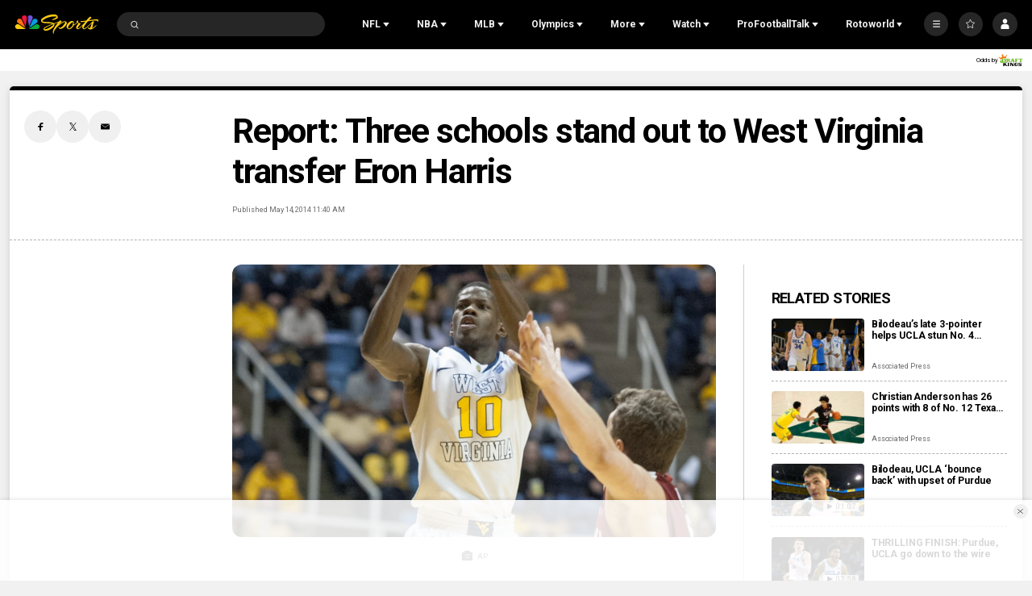

--- FILE ---
content_type: text/plain; charset=utf-8
request_url: https://widgets.media.sportradar.com/NBCUniversal/licensing
body_size: 10803
content:
U2FsdGVkX1+aAnFw/F1/8FIeapZ0o9WAp7HGbFlpe8bp64lTBrIiQQJkBEFZqi9YBSVpcE8/KOV24lTdXqyzDuVAdGRzNYNyZI+CO6GBUcIICxUoSm4XK9hmQoNe2RL0QXHJHh7+ZBNo9C703N6ZzlOipuacWElONlI60XbUp6etD36ps9mKDGuBmrqwBVPU8giCTj/ew8J48Gl5es/Gu/jTXiSpIFVqk3ePbn+NKxofypES0nF7Ny+uLOWDon/xa/CqoXJ3oy3cFZiiIeFyzmmKjRwgxDgmnkshqA9zHKSlV62W7rFiGFu4aRbX5S6u+/sc3rvENl+PGE+GN07bJ7gAH5ViDlU2xYhVN2bvZbZWVre7c72bQrcvyIDb1C/Y7nz50UhxfVXF6EfYcHkFQz4tSjg6n4OoWyvlim2uL8kNN+B+lIG6c110QdMSZgqcHPai5e2SOVyiiNzdpegPneQaBxPQgJbQ6mxUd94quDGEW83P2eUyjTjUM++v2IELdTplmNbSAI+nPIs5fbJRoE/uFF1sVpp3z/QIsgtSBvh2OM9UKmOVXHpWG4dMqormSav3KOhz2VzOvxZsHC9FoAkXjuubz2jtsSZgiZQqn7LNvxtrklKN6SUBg2FKjksxAuXPzF+x8geE96Azc5aocpVN7ISu4ad7TUOpAAXjF4m4l1iZuNNVlGerPK1QDso/YemqV1kQD+yrlWVnwgloXBcsAfVJLCPE7pz8GPPbqSopQ9XIE4yhrD7AbXllP7V9Pn4PPspJEh9C0C/zUW+dhXd9NenWaMwr3OP4z7XeIe3Lfu8LzMzxlYurl9XZU0CM9989nMd3ZoX+4EuRAnlCDW4e745hmCiC/qcZQ6xNRiRH/Wr4AbHrr8bHha2Z7w1QFPJSPPzfV266ebYCBHbo75C4Z6Q5YHXtKVzPbMjjaov3EfT7dDqJydvPjktl0+VJnj3ssEZrbqZAiueLAy2FtkbFbRQX10f3rWJ3cl1VqOSJzcczJ1TULdEi94/RwmpXv6vb1MUmjzXVOPFI7k+Fg1jpm1bRKH1TjNZkNPUMav39zVREVXtWqGSGSvsmRVNolgtUeN+69ZBpRTuFBoGEfM+Wf75D3MpRsIcPfW/ChJAa25CtEL+Yd/WiHzD+PNuJFGAEiSDvkH4pZHkWycoQn5cYC/Nmwv1RkU+7unxNy4o5HyDmHsSl8rduLCL2sfCI52T6tRPcO184G8QXN/uWmNNT4vmLfjo9YA9hgImTGuULGuh6jHN4TGwqVlX0nPfveP5S1jrMmGLWJHCiUv/rcjDPAFYxV3vf0VMcuHQ/sAcTTYsSqv+knpTxnYOPi/5KkWhvl1WfR6FQVfBHATYHW942yRfnQsD171aMnFIt9Lc6DIstGPpp08yc7nyj7TckW2Ek8TMQuyx2KuSAuwK/OG5pdqO2/RdNlaTn1+S0k/DAq6aHP/E9NQf9Sn5C1rTLzh5OR7hPeJbaugNLbf+1ShwYBC05fstBVtoen4lAEicSJZRKddcMUT6Y2X4hlp6k7gMxt9Q4yw2aap8B29EdUqF2ob4iEDPrwhWqY7X6r16qGUh8AYVPu3xXL8jLuzmam/S6qCbcKoHbMVqqT9nHvi6rZH4do96j02aquta4QgfdGqexFM3elAHje1xwVyLfVWt7Z1ioA71JduPbWIZ1z7/JQO8Icrd4mI6YH3EC2rAeqy2HqkcXt7NtxUY8hzZwUzYQkK4ZzH9OCQ5yvPqwEsXX7xf4nur1pb9joA4/5l8qnoVycyHF5LXKFPN0KGSPvcIYTPVDEKKuDPtkYJMYnGVFNUXwmgQPH90VRVTKCoKFNhGo91IY8ZN3/ZABt0l1MrzESbeh2wr4CCqxjVPstjk6H6kY7E3trqDxXSNyzKquUHB4LKGtQv7Z1qUTulEEz14FAVbcz9L8KihUSkzT/7r+jYz7PCFz1/KxVySAddX3VHqoIUNV80xpc4iwqY2jwzltCcEyiqr06I1Kw9/qpiZWRm8v8TiynzpvYsqLKqfOWTVHq1q5lywD8gkbobdSKrGLYOevZhhkr4EV8OrvgSR/jabH26oo4xLkoQY1D+TvV21rVKv/KHk94PVxXpeAdxU/ZmnkKedyeq40fdVNtv+/4QcOnl2bxTTY5LjrPHs8RC5UTGAFQA4CCQoH0DVGvlaT8RBl1L2StYlioJsZtFwz58t7A9IzqOy9yOH4Xo7309ZRTmvc1pb3kvp34crd+4icK2zSMVIoaJoFkmWP/Z7K9Fft2G1qzzD/WYqIpJwBi7NN6ggLUnDeawb/rNqS3YWLzxmh/Wsok5Rs+YYxGbjsYDhTCSip59/7kJS+DiXp8eLG39oVkzxVRB8d25iksmyNwbXqX5kpe5VKbJxoNXxBtjZy/[base64]/MN95ePLRXMwKIHEdXAy+/PxYqtoukIysI4zqVyuJ/gZQpnWod3slbB5m2XlDkM+7dHprbfTM8ZhjbHiEzA0r6zzjoMWk/nM4TB6d9fVqi0ns8z9lctkT2j6zSMzKPhT99fmvXu8ZNd27D33VIVE1clwPnzB9P3JrDnoLJmDh4umyDtVjfhx5p0JpTVeK47Pb5vml1FfkyZxQ66W7gdzKP3tMvxvjrL2JD1gwky7/8oDU10rH+UwiaTi4y5OJ2KDCLj0ATSa8PWl3RizN0pHaHEZ4s5l7xWXSu4IhA0R7pwZpDZOh4R70O4HZEYKdfO4iHNFaMWb1cidBeR0I6Flo3b3TMJyGo13vQFv95OE9jTmhuiVdCQRrZhwDUOPZjH5VeU4clTpN3vA38W9Z5gC65/X+aNVIWEwjEwa+7dz4vnSuFTGAPJkyc1xLntiHHtLIQVbCwHTgcD5XcHcV3w/fq+u05GwzSBCTxkmBaKAloHhtD6vCKK47upUC1TfRjtkRkAiqX9cUtcx3N/2rqxE4anONvW3tvGe6SAWmhGAdFInypwus0Lqg+CjaCH/9JcWOuEOyZTja1K4UaEB+uJUY2pYr4zXC2wwEgok/6te0imU02RiQMefCK0OvZRWu8KVYBrHh9lBue+iCmrrKYu/qGJVxTpckbgSj0Ydxn5II9C2rW5fGZd5sykRlar74BfUuP1uocWDLUaUMl7ySWk5IX0E0A7eJ/pjXcRBD/u+gh8WTIkjGol+TSA6CRod/K4MphuvGQHTVtGodtDkMqsAXo43yKhiGhsRN5J483w/NVM2FlrjAGDaodtUnHr2dy6VhrQmmFDr3a4Y+w5p237J11Ekoq9dsnqXJulPK4BuJT2jyMNs9blA1f+ZakgDZEc5UBlzpdjrDo9bvRVQQcWBrtDlDsRvRjmNHhxNCSco/j6WcUpIc29evjYcAzdCAhMjmjJuc2x75CeRlEKsZtDyTtjtKOaO5uhNELCqCDMyjBRHot8gTjSb5SW53i8dnXqzqQ9AKD06oWbJApOuxbgalNffpxOsWBRLlbBs5E35n+8Qs490++8/PcBxlYyJW2lfH2CCnU8hFR0JlSHxFhZzikmyeCuM9I1yXdCM22RHWEcwHyOaxDzVmnOoF5uCK9EADh8B7DtmSon/+NxWWDk//[base64]/3fwFxNV6QKaYyP2PqTHNHIiybvsCA19vfHEWlU1BCDw21HrwLFk5bFowyXjAY7FzZnyQAtJvOahQXA3/S32tl3g5nZk2n5pDH874MxrGKmYYSn1qALegcfNKb7EO81qmyRf9XJd+XBRGpHqK64YKxThFxWfSgvV2tTLmFZ0ozxBWEOlR38gim2EGLNZ0ij4LeXJbRA4p9VIpPU4zS3mkiP541BYcjTkftB8Cstf7IWmE9cmUl2/cD0y14U/PD4nThQ+E6siM2/D5KpVQP9avKJk0HZ+4br7em1iSjZwXoPsn0KKP8Hc3Pr4ZWL72ovd1+45qiHyJmROtrZzsc5rc/sNFOTiioqij0x/yUhy/69LUO+je7ulL639DomSFlO5UoD6S8yKJE4PLBWLJuCcvRvcZHW8VeN2Ko5cEdz2PxbK59YuSN0RcBBRZhEvjPQL2uyzqI6I5/xRpepYgw5xqK2QK19XUBSrIA0R2MQsFvGMAhn+3HBcpR9wW6LdSXI8sgOC/ZYxXTtxB2mxxB4SRHOn1jaC0AV+JQqptrctK34MDRtUdhWXTjKAc9khp5qBvDR2YL2fwwLaVd1ek9Nbqsw3cfopBL3CIevUAbCHcmTccMkw9jamrw7py/oy45bVXVDNB+dtLzHn9QFDWlulTcSvbfhEzQF9q/[base64]/vJMlEBaFFk1ZCcikB0HSaD2tDUtO+6NjrEFwmVcxDSiwhDsW+ZgemqJGkXNQeKLA4NCWshP5PwUAfuOcow+Is3mpsZwmsMa/lasRPNywvFXgcv9v/g2vy61eKj3VCZB/4gdtH5AJTOTxaQIO45gSWTYMpG6B49QHWhUA3AIlL6ghF8qQdwjTBWzm4LsJ6Gq+XpRuIe7xLcMQ9y/nukO4ffLi2RoLVQVxwQxxWjPOhOBJiWXg7hs0rjZodMBt+O/3PZFILPbLLTfm71YsCFUaNT6M81XOSJrAKhaHl1C266/nIrMedjLZJoI0jvucREho9lPiVfox8m7FqrcofHEStkON1MYzVAt6WJdJdE7AZRIctEasoWS96PTxDbtdkPumNvECPz2fzQ0HSVw3+T8y2/XKGXfeRTQc9ZsSpF8DsWFUWvS9J5ju1rz2xYFNvoVflObuvr1kfoXaUVWi5nKUes4ZyW3+1RWS2IhH1b3cvy+7WpwHy7u9W0FnFmdTwdgzwo2/dqdeCsLeyi2Gy2BVn7Q/749Uj2MQaKpGQtMyF5K5T5O3EdZSYkD0qfuFmX6eJE58Cnplc0wZtUkEtF2mbp8j/dAV9/r+7FS+Fwksu/p3oOcGT2imulMGgAvy3Jt4dgLNe6jKtPlI0+aUFU6wgmLAdJ2WBVHgilU3lobaUYvmI/SvOztqlaMcGl3Q0Q6IkCh5Vv4f+ensdc1WKKrvVUghHhGQlndGm+/drhqpwug/fJPq6WGN7nGol904fNbw7DwRFow1jQu3oqBFcTIL7g21F4Xm7i1SzPMfrmelYMx7o/Zuw9Egfp8+7oWJ/7EUUS5OraUDu0nQr9s0TZiBRYHTGOL6Y63CG2uVhCc3FC3rTlswrXT7Z4yGCucACpT2af8zio2EjW6psiZcUnZxFv9npu6z3ZnmZy1EQYWT6HHcJOW5FrnxCRCueFQYRqYX/3oNS6LQBRtA8VpVT+mTbAMdnsp4kEedjmB+oL5QN8Fz8vV1YtkMwppZzpky+dBbViMu98J20XhYtWU4AwefpFLDefFH+y2u05xs415Dlir6xL2Kcr3uGPETgEwbfnE4zBX97cwIEaUJorgtWWtyJGVkKV7uk8brdPTk2y1+eq6v6Xctfe7CchC+ZLE5jm/TQR5apEbwDY3IcaW4Lv2l3AQGNnj+fZAbRVWiTJfEniYSZ1zaCAC2QGR1il4Go7g5CeNyYVqXzQQjh/Wk9hrB6U3P8F3qU/ETTRRtK2L7lBzrb8JJH0EbDQmaNUY8DzEqG+NKmfKm2wlsZQ0hgtY5x5ZfVOLZ+9plwBXM+s5YcEi0s0Q+m13zsY3iXRv31oX/iYuJTqwzQGB2Yq1EOSdlpoWrMJyLR3oZ8VSkWmDpYW7kfTq47zUo0h93oSfDaTPhwLbEGgtKyyLdCniUmAxL19zI8LI/xW4Z/aRkDu7zHxyJcFAbcTwwh11NmI4anHPKpmdC1SD2Z39vlaxiiPw0i/oOnAIeSwfHDFLUOHhJntfPm0UlM0ncbc2klxDBMBjsI79xXmdr+BXQ4MLuJUkgYyFsFbrPpo698I5UNivUBzFRTkDOmBr3AC6gk3JLVq8+pqm9GtmXiS0q1dZr6nb/ml2GG5i+yh6KvkTyPE0JN0MuSs3XPCWrMbgsnMaDjNcMzFyo08oQ204sKdw/mqDc1cjMbIh2XGtDyvfvvpn0GwW+TeTLCfIGpChQiuiEUcXSmR5nzy7+p5GoWcpfQ/FcO+MCAaX95vRVbzjSMP5rGf2cEK3Hutz0ujQkmis+e7lOkQgv2jg6uYpNQYsb9idx525pPJDeqCdYqIxeEy0nokGoh81M7zjX0VbRr5Z8VfnSzRKejqkuSkYNwKFQTT/k9jzB6mbbwygrBu1AnWSN/yNVg1oVIajsspVlYjEOAXo6EcHE3fodQYqvEC7RbsGL+NgBPukbMADk2TrikyUwyRFs/d+CaIMc56Q4tCokB2GfO4oHjbLqtpdcRAnwHiAtVokhgsiX1SeJRWn7OWwap6iExfnmqEw/YU6m2imQN7ex2ox3s/HGE/nD/yuxAqf9sXQEL+3ophCISjugIGMLRUjUPLnYcEuNDJPSQ8VrySF/d4fvIXR50N3VuOXewegSUrKQNHv64pZ2uqO0ni4IKNv8Zi2Q+kSQQ/Upvp6Pz5iLN++aHpSjtNFv5qZQVWkz293cd3hnJ8inNvmsHPoKZ8HR+9yDhluaMs1PtrwXl4rmDdaKttKZqsKYQNDflDMsqVpnuN9IgBAwhYsWRn5R3BdJkFwIBKlUfEQGtLAhOVNRDExwNO9VHnynvRApP91txd6uS+QquqhyxFCrd5X/7VgyfH/AVWjBvVFxtt+DxkZk3j/Ec+fnqclI3SyKbUprkHc604GFZyEUI54pWp0w4QZBWceIu6kDkst+f12a+ua56Sgqw2e3aBbwgFsyDBI33f2M4t4NcpH+upFxxgYeq9TAusXX9XmfP0IkvpEAtrMOSf/l91o8Z2f3SjHVxquCFatOuYlnRx/8kt/dQA8OU+dZ2Q/PfRXIXPB3qx8KDcPbG8v6Ys0Mez8u7+98Lq0CW/E+arAECZ2Yv89iZSpUlMVPZfcpOZ79EquqDYpMSZn1uFvzGeL9V//Wf5qKJJVQNLMaRTZMG+tCcBESb7kKSe+8DRnq+aJWfddE40UKwDC/RpumpaH+1sUyYzw0b4k1RAYxhaqcSr0hlYUBkRaIOiFtw9CCAEMxkMpCNlaB0zV+oWgYz+NlFlUsC7WOROSjwbkEQwYZg5O32oa629eAI3aJbOCtqLYWC/pOzyPjNQ3s/j1SLrY3YubMBcRasROdxJtMUSZcscKnpeES+jIZZyFs8pQ9aEzsX2uh2cmHLgoZUnucKNz0GkwzSAQH92NLepJFaizAxaCSTb3FMpu7Vr0A1gGjJaKlyQm1gRCHt2HhIWBD+/9hNvb3Nf3sGwwvFJjN5Mgu9myRsfrfSEEbnwYpfiKfJVJC6UaqMjDvCp+oCUtzWjJjSATc7EFHmjBWZJAt1yECN8ZyJtM10VpoIoHXloBFjHKY8W4aFMfQJu9Y9ehWJnOC1dQMd9KxQqzcaoyywe/brbqteIXdDqGQPwFH6dVY4nHfw1sOR2cFlZ30iH2DFvLHnjEBt/[base64]/zrCi6kDJQxwgWyooO5PGHFGSZmVobiK2jyB0OjrOTJVVDVSrOsumm+BVAooYBfahdCmnn8w+mkqD5yQ738Kf8WFTh6rbTdN1rKMW9eVj62xN2JdAPsQjYx71NR2C7wtKYF7huDPdJ+8sy0QWgKioa7WhYqddSvIlnEG270mj/Mmh9G2+HXKKg5d5JJU4TDgtdbcAWWvn9ON9WXV6DHrHMlZNvskzIw1uulRWfQmyNnF30Jp2Eti0a6TkGWpWCiBnD3G/Rh7C587LMTL731/Xva214iLOG1QZI5Dv5MuHXBEZ3bgoepfji5dcACxH6RRC47T9vdxYJ3kUHX2CIBFPVNzs8EsyAYDaL5NSkohDwh/d2EeQsDM58zwaV9sVg/d+IUWFJC8Xuy64iVToXf2X3yjOybGIzHivxcrO1FSTLaHTlZFCfKzvsGPZD0cKtnEY7vyy6TsbXJAaeusjYVDXAMsLySuoMiDh3w6kj3oyKEBwy3Piul0OOl4v+Mlf1KEk59418SjOEDw2sx80AouW/[base64]/pllFkIH2rYTlUcOwfsigK6tWJHFyMKxckCjeCGC6nbkHJ7avaYTUaxMlFihXx8xGOa1Ut60ZAfhbjLMebKOFajN1m5qk601GbaORDoMmNAZKVh1krEhKFuXYlzNgXkcsQxZXS/DChPv36v1wQ8JVDjHMrWsF3ELPnOQ6Mv4MzOJsenKVrZNg11qXQFjlRTgWE93pzZfi1Oh9BMAPq20WdZNmmYeslf2Qfdo5EUlW0CCsyQHq2/qN+g8X5RIRueYDHPzGpkjnT3yXkd9Fkr51HiM8/R2E6WOGKTYlSgbgPRcVxYU/tMzylMD38GkDipRbP65v3ise0b1RIGPbxZJJwSlSYO04K1h+Z2sTu0dATRSSLtFOQpPnug3OzlVHevFIKgKjaiYUniHR0vijrIAtOgZIN9Di49N2gqzu91qPLhsY+a5hA2ZNt1BqXc/BwfiM1qLMFQc+xxTkpzI4bO7JTUwFhTh/UNLxXi4BFZS9qAxrBuS4fNJxO7gcZp0CJApWA8Uv/2hJ1lOaDGvOerlBwIp5/tU8xZcNRBK3D6bK4f/h1vF8kCptxoF+rl8FKmLpwtwhipi1YwM/cbCZ+isfyzmsHmGWU4if12YCZFicngPoOzNAi5y0OdibKjGL+hzZbvItffioWreSPE7p79xdMogTRCHMt0dF5mSlzvpAo9GmGOmWD8B5lU/xnYJz5LtiyYUQuhkx3NlX3fS3ZrNtynSK304aoDbWRZZdklozeJCQCiOChneW6oTLjDYmfjtETFN00coxg27vP6fu3Qp3BozOvh/hB8SMTeKqXqWqPKwK2UvmMrsDnoeQgf/[base64]/Iye7w/i065nSIBQHSe/9IF2kNJKuyOINP/R46uP8TXZsBgtFv+t/DI0f/GdA98k2IHJFDA8veJIcRcCT/9jXnGeZyhZKqHhcgUOXu/VB//eNNpXcJmcPXotxXeC7MOPjptcIXE5SOB7f3+/zSFGVKUpzu/DOBJgH5zGP5zM+iVN/hpXbp8rSeDG9YEgxGolIXJNk0I6tT/XoRmi5Ao4rkUAKmBt5IsUtSE638DfxA7us5IgBdBL+KS8FmhbjfSSPcoK3BPxR40glj3AR6oMlRZpXMago4H8quOxsCCHM6N/nIFr7EwswO9GEggqDFmk5FgiXvnooJ29ytTMRHgJ0/5C4ZO3PoQN7X1f7Q1OdTE22XnNjwKu9UICy5rkx85QAULNS6rOyoLbzE84PjtOvghvXnYWP5MBS57Q5jPaIyQ9CnWRkNFJrv5b51X0aqE4otpTC3UsHiYhT1LO2RdfppL/8e+MWyMZVulQ+YVUmbMTuJBoXbylfs65RFtsm1M/caTdsRkP4xK8QwzSIptzXVi3nTp5JFv5e8bayY+XakqojAHIimMfImfjsVc1iceL+aiIie1tgkfQssG5osYHWQWfYdLo49UyXkRkl6axKwYfdNocR6aq73M92vOk2Y731NkPY1ujxEMoVyiv/Nlhiqpre9KhyGUFxz2/ZEaitfVyxuAZYKW1VLPpLwmMYEX9+1H8I9u9p8gBo2ZvSy5/Ncrg3TOA8UAA+40rQOTV6niRMnX63/F26quMsjJrU0JmeT60AAvRRVqK4f3RQZzBKwM83nC+W/6adsG8DDDC28xDqtj+EsjWDBIhvMRpqSjwpLZoyKZ8rXtAOVgs/oqwyI5+P7MsRXFgDn+pXBhumd75RXQr3BXuRXXPRCnZQekm1+3JAKkaL/xFCFm+71Y7/76/EixIvvrs5/9otPgOGOHyXR1OqovBib84+GLOrMTurWOhYG2+63fKDpAc3JK1iJyjcRUYPAHIfxCLAgs9e6ZnfNmVURREXfwdJkmg7O0lU0E6PhoIAlALROqs+H0+EiSoblswQofanWIsh9H4hcgIfGJPuTFslNh4HsK5pWJ6/A1ewRPlbKb7Yq3E2d3mXtBn2e8iV8JMvY8MUpv/UHSHjVk0lK+3h/YRVq7bPN+UC7ykIqA17GSHt3ZSlMHy1pJqK9ri7E1B75G2PuPVSbT1fUs+lOdJpYXSIb/7WPFtHue11ZfJc4T71V1ETiKUngvN0NAHOyPlkYxCloWsUFLHtgvjPON8ZYrFUcxDFXWVrSPHpXeXgftQbJQ357vLh0cgltu5MIFX0PgLRlIVx8T+Jbr+myk8zWMW23n0+EbY4BM5bD2g/iZy9T6ovjtSKVfEF8+/T/xILblXSHc1aL6eW6MCvfrfP2Mrxl3DVSBYa2gSrAYzbC4JBhLl7pC0EwDxc2IwOFRfAngxzBfn+v/fCvoQWFvnU+ciSPTKB5Ret3Mpl2RtcMgqiECfQqmeBoK6hcdmSg2uDPuE56IxeAr8ZPBRcQ8blojJtIlKKmsOY4CMXlxHYWexeok+7e0bk7GJSx3LAi0M0s2h9tGFeUBnmFMw4EWrh0SA/LuY71m+s773eN9tzb18S7vN+v+LGC0dwlxU/rAtsvFjjciLy+r0I21yIo5SiYHTwUgyES/krqSlBIHXiFOpseCB9lBlnDWqbVni+dvG99K0qAFYuFAiZoI5Iw8/a31KtA6uVbaWebW6DWlDxIguCejDwTWUaWl4yoZVIFpf/FghzrIE+Wdca3am3a9dLDj5h1hcy5ARtt2ZgTjrRKnnaJjLpxbBCx2GXinmyRl2Lr6jrRJ4PaehYd4cszZT5Rh70g+ZcTKW49KbUctJJxUnXHyj4VOvViDxZEmFtI3MMG74FoJqyOn1y3zWOVj4OGaBOTCW/R9gyjksERgS0UW2u7/xy/erK3rWE1b5KSPpLC+n0DEQ6TFp5JYfGwhyYooLOwrytKnpSl47viJuZpih6s7l3/tfj4guYDlHuON9aaZw4QihcNtP5wudS/N6kpLO2L2fxxiqMZbHN1MHqfXXV/GKWLkKbNk4fjEHzwqaJbTssd5bd9A5xlclyaUpXwxrJ2OLPHQ0b01tEISdPIBQm/xWNW6MULFbcQnROCoOyYYgaxxJqQuq7/5G55JtY3pGdJvn5JeoyehMaurcAmTWtvpr4uNXoqwX2Adnmf/0fFiV+tEx/KUDSXPxTS83v/SoAMHbJA0MqexsorRsilbzdsiZ83jCXycaNBe1ggo7Qzbspk7Z8vatwai6Cs2glPNYYBxbquttUVgqrq7r0XuqYygFiHPPlGfKIa1TOX6Wf3gbOEVasA01rejOUtG9OuVM2nI5lRtGJJF/JpGmFkzCDiuVHRTO0Yp62dNlRqt1yhpLD/8IxDgtqItSmncTrXH/3OZLVMyxvrcTkSC82rfcPncgVHHv7Ef98IjhunFCL8Sb/dl9FMvDeMeSS0MwxCZMLkQVaIQJtKoLFF7i7hgoOCi1UfxVGopSuQUGUZld+zSLH/[base64]/4u/q+py7B6SA0zTI4EIn2b9Z5Fwb8lAuwXoPnbyNdB1nmECU8AohmnQ1ueSUvRrFdhkrmdKQ3qjVyGBuMMPQXDRNrgN3Vpwt6T63PYMhN3DGgQUaC/W2iPL3nCYYynyNRxjE3ppdVQuQoS/ir71WEm7CLwJ08hjUA3xihOp2fFpcKLNBfO/p9Cn1prj+Ks9SAU67RO3faTsBFD7kKekAZReJ5tjukY2t2U+cagnktbK102NGZ3enR2m0J+bY+z/0xH/eh0lvuUS4wuOV2PbKKA4cqHXXkBq1Du8AT/Nps9+z5JcMfxCGRZFd5+XQPcNpmNV+w7g4Z75nv+/MnxAnw6B1EfsNnlfJMnpXAq1FT1ITx/QsuYbQkCreMLvCiPwqXWKe3P1gmku7efiV2+ZCsc5/CA3lQ7wR6WgNV2X8wuKUjjUqAL6Imqz6eyQEEpwmMkD4EEVmwa0pHS9FQXMGJC+b55PoLrnXHkk5ldndLbKBX9JpiukmUucVCEbh0OBFOhZSwDV8R2P6wcVnxS9x5ljs5zZbnRdhMMETNUMrzsMgZiImEF9/HSZvP/tWWWIwfkxJlumBfk6gSSDq8eSNIN8hjhBm5x+Nu6Qq8ZUgMPlOcAQg9LBM1KMxH9hIxdoarA2p55hKEMdpcISPmAPNTnoBqk/EWHHhouixJ06nhm09iY1R/P/WnQBnHecqCNnHoKkIciFr+8dqevfXOX8R3Jzzl0bglWc3zsDB4DHg1e/tB5kW7qcKYOW9vA/OECCVMGkb5Z88WjjTdRHZc/rifhQB+xRhbZtwnJhqefTJ3uOKtk6izk39SNN7AYeUgGfl+UjmFBhIQuI0NeEl3+JKhw7nWyDP+UyrYdjWSdl0pWf5outbjL0/PbGmLhm83O2Kek90q+XTNleIJuYnYIPVUsFmE7SNpTscjEQWXjdC5YOCEOsP9v3Mfo8kZVAeucsw2iOul7s9aVr7lvgLUE5RItyrn/jTM8yPUgcOBNC7YG5LV9pBvar5/kav1xk3cSC+tgrZITltAw5piuCdwOBqAvsGDTnCCv0VJRJqDnRhVe10L+NjLYTZo/7yM9V8uxTQiT7vmwTH0iBN+iRYxG2dnPV+zyZZVYd8lEUUEAAIU3f+hJixblOnRNKRVbE1o0gGdbuEU3tPv8N+o7ucS8PArY1HNHrP3qBdLjwA/c/WkLMGJQ9hOkI8e1rAXssnKqwZPB5gGShJOObu6DFuWw/VqAlPkiNSBLkHshxe5GLXt23QNC/wH1HrtA6nh3XGO4Ge6gA0Vk15qVClDjQNODGxZwG0I4gQ0FjieNjhavn0mjpTLsVpSz/Hosr5n+Ia6n75ZadZ7//jfUb35O+uBYFBbfx9tfFXHNur7FdRMQz2u30PMSNWzK4pMTz0nLC4NFBqlnN4Gjqwz3ldbrqHckZGAcsUl8nDYwj0SmX+R6VvX5NK+BwFz6Ege8wGTsWwRlNXgKfqing7tWcGGteVYz7yBRlJrW9WxgrDFF7InFIeEosUK298ft6Xx5bDGoW3yeCysYocJhQ8y+4gG/29dUOGI6dX1xm2Z2+t/lEv/inFerRE94+z7+JxtWumSZ/a2H+TbskVK89L3ASfyRZs973/0MGoO4GjAZ+MdTAGJfJhGnCk151b7sd15/ORhVa1dELf5bgjOhufTpn8uLyoYx1ffWuzxNn6/lZXTq1E5fe4m2y375dVKnYv9D1Go96qhoZcn+rNJPL3RbcQZg9NbR36rrze2/WISDU=